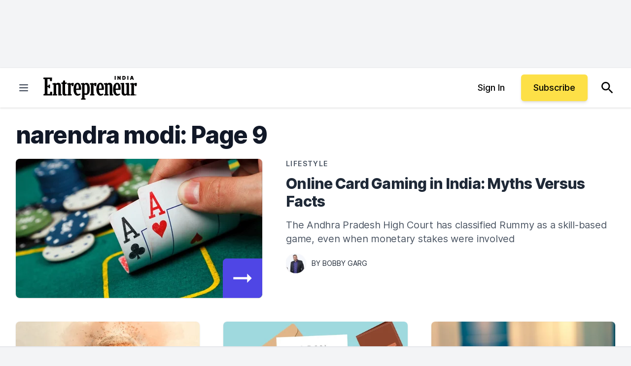

--- FILE ---
content_type: text/javascript;charset=utf-8
request_url: https://id.cxense.com/public/user/id?json=%7B%22identities%22%3A%5B%7B%22type%22%3A%22ckp%22%2C%22id%22%3A%22mkgm9s4ar3a1idus%22%7D%2C%7B%22type%22%3A%22lst%22%2C%22id%22%3A%22f2fouftuesj91vqtflg2mifj6%22%7D%2C%7B%22type%22%3A%22cst%22%2C%22id%22%3A%22f2fouftuesj91vqtflg2mifj6%22%7D%5D%7D&callback=cXJsonpCB1
body_size: 189
content:
/**/
cXJsonpCB1({"httpStatus":200,"response":{"userId":"cx:1xznvw15s9n6310im3ksug552:2e7m328gycuhe","newUser":true}})

--- FILE ---
content_type: text/javascript;charset=utf-8
request_url: https://p1cluster.cxense.com/p1.js
body_size: 100
content:
cX.library.onP1('f2fouftuesj91vqtflg2mifj6');
